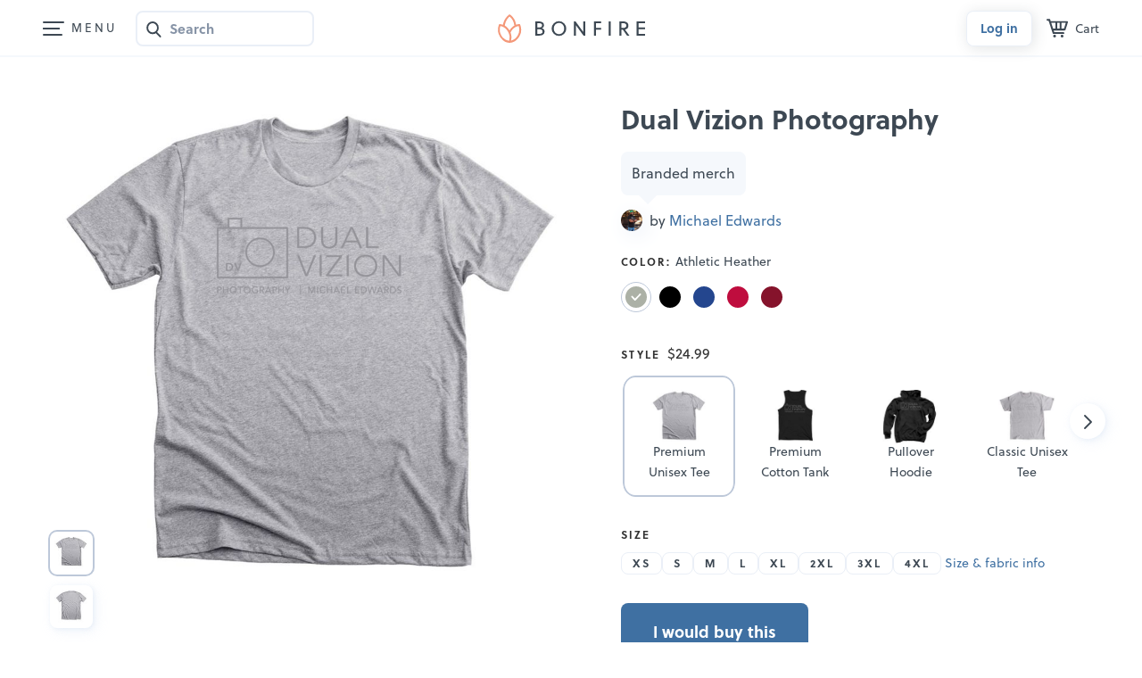

--- FILE ---
content_type: text/html;charset=UTF-8
request_url: https://www.bonfire.com/dual-vizion-photography/
body_size: 4949
content:
<!DOCTYPE html>
<html xmlns="http://www.w3.org/1999/xhtml"
      lang="en"
      ng-app="app">

<!--

                  `+dmo`
                  +NMhyMNs`
                -dMh-  .yMN:
               :NMo      /NM+
              -NM+        :NM/
             `mMy          oMN`
        smdyssMM.          `MMsoyhds
       /MMoshmMMy:        :yMMmhsoMM/
       dMy    .+dMm+`   +mMd+.    yMd
       MM+       -hMm- -dMd:       +MM
       mMo         +MMMMo         +MN
       sMm`         /MMs          mMs
       `mMy          sMm`        sMm`
        -NMs`        `MM/      `sMm.
         .dMm:        NM+     :mMh.
           +mMd+.    `MM/  .+dMm/
            `/dMMmy+:sMMoymMMh/
               `/shmNMMNmhs/`


               WE ARE HIRING!
  Read more on https://careers.bonfire.com/


-->

<head>
    
    
    
    <style>.async-hide { opacity: 0 !important} </style>
    <!-- Termly.io keep before any other script so it can be blocked -->
    <script id="termly-script" type="text/javascript" src="https://app.termly.io/resource-blocker/e8725538-91e1-4613-818a-5ce2b8f4d586?autoBlock=on"></script>
    <!-- End Termly -->

    <!-- Google Tag Manager -->
    <script id="google-tag-manager-script">
        (function(w,d,s,l,i){w[l]=w[l]||[];w[l].push({'gtm.start':
        new Date().getTime(),event:'gtm.js'});var f=d.getElementsByTagName(s)[0],
        j=d.createElement(s),dl=l!='dataLayer'?'&l='+l:'';j.async=true;j.src=
        'https://analytics.bonfire.com/gtm.js?id='+i+dl;f.parentNode.insertBefore(j,f);
        })(window,document,'script','dataLayer','GTM-5CWZ2ZF');
    </script>
    <!-- End Google Tag Manager -->

    <!-- Intercom -->
    <script id="intercom-script">
        window.intercomSettings = {
            app_id: "uz43asnh"
        };
        (function(){var w=window;var ic=w.Intercom;if(typeof ic==="function"){ic('reattach_activator');ic('update',intercomSettings);}else{var d=document;var i=function(){i.c(arguments)};i.q=[];i.c=function(args){i.q.push(args)};w.Intercom=i;function l(){var s=d.createElement('script');s.type='text/javascript';s.async=true;s.src='https://widget.intercom.io/widget/uz43asnh';var x=d.getElementsByTagName('script')[0];x.parentNode.insertBefore(s,x);}if(w.attachEvent){w.attachEvent('onload',l);}else{w.addEventListener('load',l,false);}}})()
    </script>
    <!-- End Intercom -->

    <!-- Heap -->
    <script id="heap-script">
        window.heapReadyCb = window.heapReadyCb || [];
        window.heap = window.heap || [];

        heap.load = function (envId, config) {
            window.heap.envId = envId;
            window.heap.clientConfig = config = config || {};
            window.heap.clientConfig.shouldFetchServerConfig = false;

            var script = document.createElement("script");
            script.type = "text/javascript";
            script.async = true;
            script.src = "https://cdn.us.heap-api.com/config/" + envId + "/heap_config.js";

            var firstScript = document.getElementsByTagName("script")[0];
            firstScript.parentNode.insertBefore(script, firstScript);

            var methods = [
            "init", "startTracking", "stopTracking", "track", "resetIdentity",
            "identify", "getSessionId", "getUserId", "getIdentity",
            "addUserProperties", "addEventProperties", "removeEventProperty",
            "clearEventProperties", "addAccountProperties", "addAdapter",
            "addTransformer", "addTransformerFn", "onReady",
            "addPageviewProperties", "removePageviewProperty", "clearPageviewProperties",
            "trackPageview"
            ];

            var createMethod = function (methodName) {
            return function () {
                var args = Array.prototype.slice.call(arguments, 0);
                window.heapReadyCb.push({
                name: methodName,
                fn: function () {
                    if (heap[methodName]) {
                    heap[methodName].apply(heap, args);
                    }
                }
                });
            };
            };

            for (var i = 0; i < methods.length; i++) {
            heap[methods[i]] = createMethod(methods[i]);
            }
        };  
        heap.load("1259648123");
        
        heap.onReady(function() {
            window.dispatchEvent(new Event('thirdPartyLoaded'));
            
            // Heap identify
            var userId = sessionStorage.getItem("CurrentUserId");
            if (userId && userId !== "anon") {
                heap.identify(userId);
            }
        });
    </script>
    <!-- End Heap -->

    <!-- Convert Experiences-->
    <script id="convert-script" type="text/javascript" src="//cdn-4.convertexperiments.com/v1/js/10043218-10044472.js"></script>
    <!-- End Convert Experiences -->

    <!-- Autofill fix for Meta embeded browsers (https://developers.facebook.com/community/threads/320013549791141/) -->
    <script>
        window._AutofillCallbackHandler = window._AutofillCallbackHandler || function(){}
    </script>

    
    <meta http-equiv="Pragma" content="no-cache" />
    <meta http-equiv="expires" content="0" />

    <link rel="apple-touch-icon" sizes="180x180" href="https://www.bonfire.com/images/logo/apple-touch-icon.png">
    <link rel="icon" type="image/png" sizes="32x32" href="https://www.bonfire.com/images/logo/favicon-32x32.png">
    <link rel="icon" type="image/png" sizes="16x16" href="https://www.bonfire.com/images/logo/favicon-16x16.png">
    <link rel="manifest" href="https://www.bonfire.com/images/logo/site.webmanifest">
    <link rel="mask-icon" href="https://www.bonfire.com/images/logo/safari-pinned-tab.svg" color="#f49879">
    <meta name="apple-mobile-web-app-title" content="Bonfire">
    <meta name="application-name" content="Bonfire">
    <meta name="msapplication-TileColor" content="#f49879">
    <meta name="theme-color" content="#ffffff">

    
    <title>Dual Vizion Photography | Bonfire</title>
    <meta name="description" content="Grab your limited edition Dual Vizion Photography merchandise before the campaign closes. Featuring Athletic Heather Premium Unisex Tees, professionally printed in the USA."/>
    
    <link rel="stylesheet"  href="https://www.bonfire.com/css/site-a05d461a23.css" />
    <meta charset="utf-8"/>
    <meta name="viewport" content="width=device-width, user-scalable=no, initial-scale=1, maximum-scale=1, viewport-fit=cover" />
    <base href="/" />
    <link rel="canonical" href="https://www.bonfire.com/dual-vizion-photography/" />
    

    <meta property="og:url" content="https://www.bonfire.com/dual-vizion-photography/"/>
    <meta property="og:type" content="website"/>
    <meta property="og:title" content="Dual Vizion Photography | Bonfire"/>
    <meta property="og:description" content="Grab your limited edition Dual Vizion Photography merchandise before the campaign closes. Featuring Athletic Heather Premium Unisex Tees, professionally printed in the USA."/>
    <meta property="fb:app_id" content="439741509551800"/>
    <meta property="og:site_name" content="Bonfire"/>
    <meta property="og:image" content="https://c.bonfireassets.com/thumb/design-image/dd5fbe85-fb25-4005-8150-349c89093825/5205a469-427b-4aac-8455-556ef3ed63da/og/"/>
    <meta property="og:image:width" content="1200"/>
    <meta property="og:image:height" content="630"/>
    

    <script src="https://use.typekit.net/dve7bdo.js"></script>
    <script>try{Typekit.load({ async: true });}catch(e){}</script>
    

    <meta name="twitter:card" content="summary_large_image"/>
    <meta name="twitter:site" content="https://www.bonfire.com/dual-vizion-photography/"/>
    
    
    
    <meta name="p:domain_verify" content="ed4a7dda225a4770a1e88d9934d4f048"/>
    <meta name="format-detection" content="telephone=no">

    
    
    
    
    
    
    <script type="application/ld+json">{
  "@context": "http://schema.org",
  "@type": "Product",
  "name": "Dual Vizion Photography",
  "description": "Grab your limited edition Dual Vizion Photography merchandise before the campaign closes. Featuring Athletic Heather Premium Unisex Tees, professionally printed in the USA.",
  "url": "https://www.bonfire.com/dual-vizion-photography/",
  "potentialAction": "Buy",
  "image": [
    "https://c.bonfireassets.com/thumb/design-image/dd5fbe85-fb25-4005-8150-349c89093825/5205a469-427b-4aac-8455-556ef3ed63da/900/",
    "https://c.bonfireassets.com/thumb/design-image/dd5fbe85-fb25-4005-8150-349c89093825/5205a469-427b-4aac-8455-556ef3ed63da/75/"
  ],
  "offers": [
    {
      "@type": "Offer",
      "itemOffered": "Athletic Heather Premium Unisex Tee",
      "url": "https://www.bonfire.com/dual-vizion-photography/",
      "price": "24.99",
      "priceCurrency": "USD",
      "availability": "http://schema.org/SoldOut"
    },
    {
      "@type": "Offer",
      "itemOffered": "Black Pullover Hoodie",
      "url": "https://www.bonfire.com/dual-vizion-photography/",
      "price": "37.99",
      "priceCurrency": "USD",
      "availability": "http://schema.org/SoldOut"
    },
    {
      "@type": "Offer",
      "itemOffered": "Solid Black Blend Premium Youth Tee",
      "url": "https://www.bonfire.com/dual-vizion-photography/",
      "price": "22.99",
      "priceCurrency": "USD",
      "availability": "http://schema.org/SoldOut"
    },
    {
      "@type": "Offer",
      "itemOffered": "Carolina Blue Classic Unisex Tee",
      "url": "https://www.bonfire.com/dual-vizion-photography/",
      "price": "23.99",
      "priceCurrency": "USD",
      "availability": "http://schema.org/SoldOut"
    },
    {
      "@type": "Offer",
      "itemOffered": "Solid Black Blend Premium Unisex Tee",
      "url": "https://www.bonfire.com/dual-vizion-photography/",
      "price": "24.99",
      "priceCurrency": "USD",
      "availability": "http://schema.org/SoldOut"
    },
    {
      "@type": "Offer",
      "itemOffered": "Forest Green Classic Unisex Tee",
      "url": "https://www.bonfire.com/dual-vizion-photography/",
      "price": "23.99",
      "priceCurrency": "USD",
      "availability": "http://schema.org/SoldOut"
    },
    {
      "@type": "Offer",
      "itemOffered": "Gold Youth Unisex Tee",
      "url": "https://www.bonfire.com/dual-vizion-photography/",
      "price": "23.99",
      "priceCurrency": "USD",
      "availability": "http://schema.org/SoldOut"
    },
    {
      "@type": "Offer",
      "itemOffered": "Dark Grey Premium Cotton Tank",
      "url": "https://www.bonfire.com/dual-vizion-photography/",
      "price": "26.99",
      "priceCurrency": "USD",
      "availability": "http://schema.org/SoldOut"
    },
    {
      "@type": "Offer",
      "itemOffered": "Heliconia Classic Unisex Tee",
      "url": "https://www.bonfire.com/dual-vizion-photography/",
      "price": "23.99",
      "priceCurrency": "USD",
      "availability": "http://schema.org/SoldOut"
    },
    {
      "@type": "Offer",
      "itemOffered": "Irish Green Youth Unisex Tee",
      "url": "https://www.bonfire.com/dual-vizion-photography/",
      "price": "23.99",
      "priceCurrency": "USD",
      "availability": "http://schema.org/SoldOut"
    },
    {
      "@type": "Offer",
      "itemOffered": "Light Pink Pullover Hoodie",
      "url": "https://www.bonfire.com/dual-vizion-photography/",
      "price": "37.99",
      "priceCurrency": "USD",
      "availability": "http://schema.org/SoldOut"
    },
    {
      "@type": "Offer",
      "itemOffered": "Neon Pink Premium Youth Tee",
      "url": "https://www.bonfire.com/dual-vizion-photography/",
      "price": "22.99",
      "priceCurrency": "USD",
      "availability": "http://schema.org/SoldOut"
    },
    {
      "@type": "Offer",
      "itemOffered": "Light Pink Youth Unisex Tee",
      "url": "https://www.bonfire.com/dual-vizion-photography/",
      "price": "23.99",
      "priceCurrency": "USD",
      "availability": "http://schema.org/SoldOut"
    },
    {
      "@type": "Offer",
      "itemOffered": "Maroon Premium Unisex Tee",
      "url": "https://www.bonfire.com/dual-vizion-photography/",
      "price": "24.99",
      "priceCurrency": "USD",
      "availability": "http://schema.org/SoldOut"
    },
    {
      "@type": "Offer",
      "itemOffered": "Navy Pullover Hoodie",
      "url": "https://www.bonfire.com/dual-vizion-photography/",
      "price": "37.99",
      "priceCurrency": "USD",
      "availability": "http://schema.org/SoldOut"
    },
    {
      "@type": "Offer",
      "itemOffered": "Red Classic Unisex Tee",
      "url": "https://www.bonfire.com/dual-vizion-photography/",
      "price": "23.99",
      "priceCurrency": "USD",
      "availability": "http://schema.org/SoldOut"
    },
    {
      "@type": "Offer",
      "itemOffered": "Red Premium Cotton Tank",
      "url": "https://www.bonfire.com/dual-vizion-photography/",
      "price": "26.99",
      "priceCurrency": "USD",
      "availability": "http://schema.org/SoldOut"
    },
    {
      "@type": "Offer",
      "itemOffered": "Heather Red Premium Unisex Tee",
      "url": "https://www.bonfire.com/dual-vizion-photography/",
      "price": "24.99",
      "priceCurrency": "USD",
      "availability": "http://schema.org/SoldOut"
    },
    {
      "@type": "Offer",
      "itemOffered": "Red Pullover Hoodie",
      "url": "https://www.bonfire.com/dual-vizion-photography/",
      "price": "37.99",
      "priceCurrency": "USD",
      "availability": "http://schema.org/SoldOut"
    },
    {
      "@type": "Offer",
      "itemOffered": "Heather Red Premium Youth Tee",
      "url": "https://www.bonfire.com/dual-vizion-photography/",
      "price": "22.99",
      "priceCurrency": "USD",
      "availability": "http://schema.org/SoldOut"
    },
    {
      "@type": "Offer",
      "itemOffered": "True Royal Premium Cotton Tank",
      "url": "https://www.bonfire.com/dual-vizion-photography/",
      "price": "26.99",
      "priceCurrency": "USD",
      "availability": "http://schema.org/SoldOut"
    },
    {
      "@type": "Offer",
      "itemOffered": "Heather True Royal Premium Unisex Tee",
      "url": "https://www.bonfire.com/dual-vizion-photography/",
      "price": "24.99",
      "priceCurrency": "USD",
      "availability": "http://schema.org/SoldOut"
    },
    {
      "@type": "Offer",
      "itemOffered": "Royal Blue Pullover Hoodie",
      "url": "https://www.bonfire.com/dual-vizion-photography/",
      "price": "37.99",
      "priceCurrency": "USD",
      "availability": "http://schema.org/SoldOut"
    },
    {
      "@type": "Offer",
      "itemOffered": "Heather True Royal Premium Youth Tee",
      "url": "https://www.bonfire.com/dual-vizion-photography/",
      "price": "22.99",
      "priceCurrency": "USD",
      "availability": "http://schema.org/SoldOut"
    },
    {
      "@type": "Offer",
      "itemOffered": "Sapphire Youth Unisex Tee",
      "url": "https://www.bonfire.com/dual-vizion-photography/",
      "price": "23.99",
      "priceCurrency": "USD",
      "availability": "http://schema.org/SoldOut"
    },
    {
      "@type": "Offer",
      "itemOffered": "Sport Grey Classic Unisex Tee",
      "url": "https://www.bonfire.com/dual-vizion-photography/",
      "price": "23.99",
      "priceCurrency": "USD",
      "availability": "http://schema.org/SoldOut"
    },
    {
      "@type": "Offer",
      "itemOffered": "Sport Grey Youth Unisex Tee",
      "url": "https://www.bonfire.com/dual-vizion-photography/",
      "price": "23.99",
      "priceCurrency": "USD",
      "availability": "http://schema.org/SoldOut"
    },
    {
      "@type": "Offer",
      "itemOffered": "Teal Premium Cotton Tank",
      "url": "https://www.bonfire.com/dual-vizion-photography/",
      "price": "26.99",
      "priceCurrency": "USD",
      "availability": "http://schema.org/SoldOut"
    },
    {
      "@type": "Offer",
      "itemOffered": "Vintage Red / White Football Jersey Tee",
      "url": "https://www.bonfire.com/dual-vizion-photography/",
      "price": "28.99",
      "priceCurrency": "USD",
      "availability": "http://schema.org/SoldOut"
    },
    {
      "@type": "Offer",
      "itemOffered": "Vintage Smoke / White Football Jersey Tee",
      "url": "https://www.bonfire.com/dual-vizion-photography/",
      "price": "28.99",
      "priceCurrency": "USD",
      "availability": "http://schema.org/SoldOut"
    },
    {
      "@type": "Offer",
      "itemOffered": "White / Black Football Jersey Tee",
      "url": "https://www.bonfire.com/dual-vizion-photography/",
      "price": "28.99",
      "priceCurrency": "USD",
      "availability": "http://schema.org/SoldOut"
    },
    {
      "@type": "Offer",
      "itemOffered": "Black Premium Cotton Tank",
      "url": "https://www.bonfire.com/dual-vizion-photography/",
      "price": "26.99",
      "priceCurrency": "USD",
      "availability": "http://schema.org/SoldOut"
    },
    {
      "@type": "Offer",
      "itemOffered": "Solid White Blend Premium Youth Tee",
      "url": "https://www.bonfire.com/dual-vizion-photography/",
      "price": "22.99",
      "priceCurrency": "USD",
      "availability": "http://schema.org/SoldOut"
    }
  ]
}</script>
    
    <!-- Experiment - Add Reviews to Campaign Page -->
    <!-- TrustBox script -->
    <script type="text/javascript" src="//widget.trustpilot.com/bootstrap/v5/tp.widget.bootstrap.min.js" async></script>
    <!-- End TrustBox script -->
</head>
<body>

    <div class="sw-BrowserOutdatedMsg" id="old-browser">
        It looks like your browser is outdated. Please update to the latest version in order to get a better experience.
    </div>
    <!-- ENG-1953 Commenting out to add Termly banner
    <bf-global-popup></bf-global-popup>
    -->
    <section>
    <div ui-view="layout"></div>
</section>

    <script type="text/javascript" src="js/site-0c7e75bf9d.min.js"></script>
    
    
    <div>
        <div><div>
    <!-- Google Tag Manager (noscript) -->
    <noscript><iframe src="https://analytics.bonfire.com/ns.html?id=GTM-5CWZ2ZF"
                      height="0" width="0" style="display:none;visibility:hidden"></iframe></noscript>
    <!-- End Google Tag Manager (noscript) -->
</div></div>
    </div>
    <script>

        if (!window.angular) {
            document.getElementById("old-browser").style.display = "block";
        } else {
            var browser = (function (){
                var ua = navigator.userAgent,tem;
                var M = ua.match(/(opera|chrome|safari|firefox|msie|trident(?=\/))\/?\s*(\d+)/i) || [];
                if (/trident/i.test(M[1])) {
                    tem = /\brv[ :]+(\d+)/g.exec(ua) || [];
                    return { name:'IE', version:(tem[1]||'') };
                    }
                if (M[1] === 'Chrome'){
                    tem = ua.match(/\bOPR\/(\d+)/);
                    if (tem!=null) { return { name:'Opera', version:tem[1]}; }
                    }
                M = M[2] ? [M[1], M[2]] : [navigator.appName, navigator.appVersion, '-?'];
                if ((tem=ua.match(/version\/(\d+)/i)) != null) { M.splice(1,1,tem[1]); }
                return {
                  name: M[0],
                  version: M[1]
                };
            })();

            var minBrowserVersions = {
                safari: 6,
                msie: 12,
                ie: 12,
                edge: 10,
                chrome: 4,
                firefox: 4,
                opera: 2
            };

            var minVersion = minBrowserVersions[browser.name.toLowerCase()];

            if (minVersion > Number(browser.version)) {
                document.getElementById("old-browser").style.display = "block";
            }

            window.__bfBrowser = browser;
        }

        window.__bfSendError = function(data) {
            if (window.__bfErrorSentCount === undefined) {
                window.__bfErrorSentCount = 0;
            } else if (window.__bfErrorSentCount > 20) {
                return;
            }

            window.__bfErrorSentCount++;

            window.__bfSendLog(data);
        };

        window.__bfSendLog = function(data) {
            var xhttp = new XMLHttpRequest();
            data.browser = window.__bfBrowser;
            data.navigator = navigator.userAgent;
            data.url = window.location.href;
            xhttp.open("POST", "rest/flog/", true);
            xhttp.setRequestHeader("Content-Type", "application/json");

            var xsrfCookie = document.cookie.match('(^|;)\\s*XSRF-TOKEN\\s*=\\s*([^;]+)');
            if (xsrfCookie) {
                xhttp.setRequestHeader("X-XSRF-TOKEN", xsrfCookie.pop());
            }
            xhttp.send(JSON.stringify(data));
        };

        window.addEventListener("error", function(e) {
            window.__bfSendError({
                type: "EXCEPTION",
                level: "ERROR",
                message: e.error.message,
                stacktrace: e.error.stack
            });
        });
    </script>
    <script type="text/ng-template" id="site-refresh-modal.html">
        <div class="sw-Modal">
            <a href="#" class="sw-Modal_BtnClose" aria-label="Close" aria-hidden="true" ng-click="vm.close()"></a>
            <div class="sw-TextCenter">
                <h1>Well, this is embarrassing…</h1>
                <p>It looks like something went wrong on our end. Don’t worry, our engineers are working to quickly resolve the issue.</p>
                <button class="sw-BtnDefault sw-BtnDefault-primary" ng-click="vm.close()">OK, I got it</button>
            </div>
        </div>
    </script>
<script defer src="https://static.cloudflareinsights.com/beacon.min.js/vcd15cbe7772f49c399c6a5babf22c1241717689176015" integrity="sha512-ZpsOmlRQV6y907TI0dKBHq9Md29nnaEIPlkf84rnaERnq6zvWvPUqr2ft8M1aS28oN72PdrCzSjY4U6VaAw1EQ==" data-cf-beacon='{"version":"2024.11.0","token":"9927d7d6380d4ce3955f9cfba2e937fb","server_timing":{"name":{"cfCacheStatus":true,"cfEdge":true,"cfExtPri":true,"cfL4":true,"cfOrigin":true,"cfSpeedBrain":true},"location_startswith":null}}' crossorigin="anonymous"></script>
</body>
</html>


--- FILE ---
content_type: text/html; charset=utf-8
request_url: https://www.google.com/recaptcha/api2/anchor?ar=1&k=6LeCxK8qAAAAAGMfQOUPUf3O4yFZqEPf8UW15UZe&co=aHR0cHM6Ly93d3cuYm9uZmlyZS5jb206NDQz&hl=en&v=N67nZn4AqZkNcbeMu4prBgzg&size=invisible&anchor-ms=20000&execute-ms=30000&cb=cb28nu9vsxz
body_size: 48877
content:
<!DOCTYPE HTML><html dir="ltr" lang="en"><head><meta http-equiv="Content-Type" content="text/html; charset=UTF-8">
<meta http-equiv="X-UA-Compatible" content="IE=edge">
<title>reCAPTCHA</title>
<style type="text/css">
/* cyrillic-ext */
@font-face {
  font-family: 'Roboto';
  font-style: normal;
  font-weight: 400;
  font-stretch: 100%;
  src: url(//fonts.gstatic.com/s/roboto/v48/KFO7CnqEu92Fr1ME7kSn66aGLdTylUAMa3GUBHMdazTgWw.woff2) format('woff2');
  unicode-range: U+0460-052F, U+1C80-1C8A, U+20B4, U+2DE0-2DFF, U+A640-A69F, U+FE2E-FE2F;
}
/* cyrillic */
@font-face {
  font-family: 'Roboto';
  font-style: normal;
  font-weight: 400;
  font-stretch: 100%;
  src: url(//fonts.gstatic.com/s/roboto/v48/KFO7CnqEu92Fr1ME7kSn66aGLdTylUAMa3iUBHMdazTgWw.woff2) format('woff2');
  unicode-range: U+0301, U+0400-045F, U+0490-0491, U+04B0-04B1, U+2116;
}
/* greek-ext */
@font-face {
  font-family: 'Roboto';
  font-style: normal;
  font-weight: 400;
  font-stretch: 100%;
  src: url(//fonts.gstatic.com/s/roboto/v48/KFO7CnqEu92Fr1ME7kSn66aGLdTylUAMa3CUBHMdazTgWw.woff2) format('woff2');
  unicode-range: U+1F00-1FFF;
}
/* greek */
@font-face {
  font-family: 'Roboto';
  font-style: normal;
  font-weight: 400;
  font-stretch: 100%;
  src: url(//fonts.gstatic.com/s/roboto/v48/KFO7CnqEu92Fr1ME7kSn66aGLdTylUAMa3-UBHMdazTgWw.woff2) format('woff2');
  unicode-range: U+0370-0377, U+037A-037F, U+0384-038A, U+038C, U+038E-03A1, U+03A3-03FF;
}
/* math */
@font-face {
  font-family: 'Roboto';
  font-style: normal;
  font-weight: 400;
  font-stretch: 100%;
  src: url(//fonts.gstatic.com/s/roboto/v48/KFO7CnqEu92Fr1ME7kSn66aGLdTylUAMawCUBHMdazTgWw.woff2) format('woff2');
  unicode-range: U+0302-0303, U+0305, U+0307-0308, U+0310, U+0312, U+0315, U+031A, U+0326-0327, U+032C, U+032F-0330, U+0332-0333, U+0338, U+033A, U+0346, U+034D, U+0391-03A1, U+03A3-03A9, U+03B1-03C9, U+03D1, U+03D5-03D6, U+03F0-03F1, U+03F4-03F5, U+2016-2017, U+2034-2038, U+203C, U+2040, U+2043, U+2047, U+2050, U+2057, U+205F, U+2070-2071, U+2074-208E, U+2090-209C, U+20D0-20DC, U+20E1, U+20E5-20EF, U+2100-2112, U+2114-2115, U+2117-2121, U+2123-214F, U+2190, U+2192, U+2194-21AE, U+21B0-21E5, U+21F1-21F2, U+21F4-2211, U+2213-2214, U+2216-22FF, U+2308-230B, U+2310, U+2319, U+231C-2321, U+2336-237A, U+237C, U+2395, U+239B-23B7, U+23D0, U+23DC-23E1, U+2474-2475, U+25AF, U+25B3, U+25B7, U+25BD, U+25C1, U+25CA, U+25CC, U+25FB, U+266D-266F, U+27C0-27FF, U+2900-2AFF, U+2B0E-2B11, U+2B30-2B4C, U+2BFE, U+3030, U+FF5B, U+FF5D, U+1D400-1D7FF, U+1EE00-1EEFF;
}
/* symbols */
@font-face {
  font-family: 'Roboto';
  font-style: normal;
  font-weight: 400;
  font-stretch: 100%;
  src: url(//fonts.gstatic.com/s/roboto/v48/KFO7CnqEu92Fr1ME7kSn66aGLdTylUAMaxKUBHMdazTgWw.woff2) format('woff2');
  unicode-range: U+0001-000C, U+000E-001F, U+007F-009F, U+20DD-20E0, U+20E2-20E4, U+2150-218F, U+2190, U+2192, U+2194-2199, U+21AF, U+21E6-21F0, U+21F3, U+2218-2219, U+2299, U+22C4-22C6, U+2300-243F, U+2440-244A, U+2460-24FF, U+25A0-27BF, U+2800-28FF, U+2921-2922, U+2981, U+29BF, U+29EB, U+2B00-2BFF, U+4DC0-4DFF, U+FFF9-FFFB, U+10140-1018E, U+10190-1019C, U+101A0, U+101D0-101FD, U+102E0-102FB, U+10E60-10E7E, U+1D2C0-1D2D3, U+1D2E0-1D37F, U+1F000-1F0FF, U+1F100-1F1AD, U+1F1E6-1F1FF, U+1F30D-1F30F, U+1F315, U+1F31C, U+1F31E, U+1F320-1F32C, U+1F336, U+1F378, U+1F37D, U+1F382, U+1F393-1F39F, U+1F3A7-1F3A8, U+1F3AC-1F3AF, U+1F3C2, U+1F3C4-1F3C6, U+1F3CA-1F3CE, U+1F3D4-1F3E0, U+1F3ED, U+1F3F1-1F3F3, U+1F3F5-1F3F7, U+1F408, U+1F415, U+1F41F, U+1F426, U+1F43F, U+1F441-1F442, U+1F444, U+1F446-1F449, U+1F44C-1F44E, U+1F453, U+1F46A, U+1F47D, U+1F4A3, U+1F4B0, U+1F4B3, U+1F4B9, U+1F4BB, U+1F4BF, U+1F4C8-1F4CB, U+1F4D6, U+1F4DA, U+1F4DF, U+1F4E3-1F4E6, U+1F4EA-1F4ED, U+1F4F7, U+1F4F9-1F4FB, U+1F4FD-1F4FE, U+1F503, U+1F507-1F50B, U+1F50D, U+1F512-1F513, U+1F53E-1F54A, U+1F54F-1F5FA, U+1F610, U+1F650-1F67F, U+1F687, U+1F68D, U+1F691, U+1F694, U+1F698, U+1F6AD, U+1F6B2, U+1F6B9-1F6BA, U+1F6BC, U+1F6C6-1F6CF, U+1F6D3-1F6D7, U+1F6E0-1F6EA, U+1F6F0-1F6F3, U+1F6F7-1F6FC, U+1F700-1F7FF, U+1F800-1F80B, U+1F810-1F847, U+1F850-1F859, U+1F860-1F887, U+1F890-1F8AD, U+1F8B0-1F8BB, U+1F8C0-1F8C1, U+1F900-1F90B, U+1F93B, U+1F946, U+1F984, U+1F996, U+1F9E9, U+1FA00-1FA6F, U+1FA70-1FA7C, U+1FA80-1FA89, U+1FA8F-1FAC6, U+1FACE-1FADC, U+1FADF-1FAE9, U+1FAF0-1FAF8, U+1FB00-1FBFF;
}
/* vietnamese */
@font-face {
  font-family: 'Roboto';
  font-style: normal;
  font-weight: 400;
  font-stretch: 100%;
  src: url(//fonts.gstatic.com/s/roboto/v48/KFO7CnqEu92Fr1ME7kSn66aGLdTylUAMa3OUBHMdazTgWw.woff2) format('woff2');
  unicode-range: U+0102-0103, U+0110-0111, U+0128-0129, U+0168-0169, U+01A0-01A1, U+01AF-01B0, U+0300-0301, U+0303-0304, U+0308-0309, U+0323, U+0329, U+1EA0-1EF9, U+20AB;
}
/* latin-ext */
@font-face {
  font-family: 'Roboto';
  font-style: normal;
  font-weight: 400;
  font-stretch: 100%;
  src: url(//fonts.gstatic.com/s/roboto/v48/KFO7CnqEu92Fr1ME7kSn66aGLdTylUAMa3KUBHMdazTgWw.woff2) format('woff2');
  unicode-range: U+0100-02BA, U+02BD-02C5, U+02C7-02CC, U+02CE-02D7, U+02DD-02FF, U+0304, U+0308, U+0329, U+1D00-1DBF, U+1E00-1E9F, U+1EF2-1EFF, U+2020, U+20A0-20AB, U+20AD-20C0, U+2113, U+2C60-2C7F, U+A720-A7FF;
}
/* latin */
@font-face {
  font-family: 'Roboto';
  font-style: normal;
  font-weight: 400;
  font-stretch: 100%;
  src: url(//fonts.gstatic.com/s/roboto/v48/KFO7CnqEu92Fr1ME7kSn66aGLdTylUAMa3yUBHMdazQ.woff2) format('woff2');
  unicode-range: U+0000-00FF, U+0131, U+0152-0153, U+02BB-02BC, U+02C6, U+02DA, U+02DC, U+0304, U+0308, U+0329, U+2000-206F, U+20AC, U+2122, U+2191, U+2193, U+2212, U+2215, U+FEFF, U+FFFD;
}
/* cyrillic-ext */
@font-face {
  font-family: 'Roboto';
  font-style: normal;
  font-weight: 500;
  font-stretch: 100%;
  src: url(//fonts.gstatic.com/s/roboto/v48/KFO7CnqEu92Fr1ME7kSn66aGLdTylUAMa3GUBHMdazTgWw.woff2) format('woff2');
  unicode-range: U+0460-052F, U+1C80-1C8A, U+20B4, U+2DE0-2DFF, U+A640-A69F, U+FE2E-FE2F;
}
/* cyrillic */
@font-face {
  font-family: 'Roboto';
  font-style: normal;
  font-weight: 500;
  font-stretch: 100%;
  src: url(//fonts.gstatic.com/s/roboto/v48/KFO7CnqEu92Fr1ME7kSn66aGLdTylUAMa3iUBHMdazTgWw.woff2) format('woff2');
  unicode-range: U+0301, U+0400-045F, U+0490-0491, U+04B0-04B1, U+2116;
}
/* greek-ext */
@font-face {
  font-family: 'Roboto';
  font-style: normal;
  font-weight: 500;
  font-stretch: 100%;
  src: url(//fonts.gstatic.com/s/roboto/v48/KFO7CnqEu92Fr1ME7kSn66aGLdTylUAMa3CUBHMdazTgWw.woff2) format('woff2');
  unicode-range: U+1F00-1FFF;
}
/* greek */
@font-face {
  font-family: 'Roboto';
  font-style: normal;
  font-weight: 500;
  font-stretch: 100%;
  src: url(//fonts.gstatic.com/s/roboto/v48/KFO7CnqEu92Fr1ME7kSn66aGLdTylUAMa3-UBHMdazTgWw.woff2) format('woff2');
  unicode-range: U+0370-0377, U+037A-037F, U+0384-038A, U+038C, U+038E-03A1, U+03A3-03FF;
}
/* math */
@font-face {
  font-family: 'Roboto';
  font-style: normal;
  font-weight: 500;
  font-stretch: 100%;
  src: url(//fonts.gstatic.com/s/roboto/v48/KFO7CnqEu92Fr1ME7kSn66aGLdTylUAMawCUBHMdazTgWw.woff2) format('woff2');
  unicode-range: U+0302-0303, U+0305, U+0307-0308, U+0310, U+0312, U+0315, U+031A, U+0326-0327, U+032C, U+032F-0330, U+0332-0333, U+0338, U+033A, U+0346, U+034D, U+0391-03A1, U+03A3-03A9, U+03B1-03C9, U+03D1, U+03D5-03D6, U+03F0-03F1, U+03F4-03F5, U+2016-2017, U+2034-2038, U+203C, U+2040, U+2043, U+2047, U+2050, U+2057, U+205F, U+2070-2071, U+2074-208E, U+2090-209C, U+20D0-20DC, U+20E1, U+20E5-20EF, U+2100-2112, U+2114-2115, U+2117-2121, U+2123-214F, U+2190, U+2192, U+2194-21AE, U+21B0-21E5, U+21F1-21F2, U+21F4-2211, U+2213-2214, U+2216-22FF, U+2308-230B, U+2310, U+2319, U+231C-2321, U+2336-237A, U+237C, U+2395, U+239B-23B7, U+23D0, U+23DC-23E1, U+2474-2475, U+25AF, U+25B3, U+25B7, U+25BD, U+25C1, U+25CA, U+25CC, U+25FB, U+266D-266F, U+27C0-27FF, U+2900-2AFF, U+2B0E-2B11, U+2B30-2B4C, U+2BFE, U+3030, U+FF5B, U+FF5D, U+1D400-1D7FF, U+1EE00-1EEFF;
}
/* symbols */
@font-face {
  font-family: 'Roboto';
  font-style: normal;
  font-weight: 500;
  font-stretch: 100%;
  src: url(//fonts.gstatic.com/s/roboto/v48/KFO7CnqEu92Fr1ME7kSn66aGLdTylUAMaxKUBHMdazTgWw.woff2) format('woff2');
  unicode-range: U+0001-000C, U+000E-001F, U+007F-009F, U+20DD-20E0, U+20E2-20E4, U+2150-218F, U+2190, U+2192, U+2194-2199, U+21AF, U+21E6-21F0, U+21F3, U+2218-2219, U+2299, U+22C4-22C6, U+2300-243F, U+2440-244A, U+2460-24FF, U+25A0-27BF, U+2800-28FF, U+2921-2922, U+2981, U+29BF, U+29EB, U+2B00-2BFF, U+4DC0-4DFF, U+FFF9-FFFB, U+10140-1018E, U+10190-1019C, U+101A0, U+101D0-101FD, U+102E0-102FB, U+10E60-10E7E, U+1D2C0-1D2D3, U+1D2E0-1D37F, U+1F000-1F0FF, U+1F100-1F1AD, U+1F1E6-1F1FF, U+1F30D-1F30F, U+1F315, U+1F31C, U+1F31E, U+1F320-1F32C, U+1F336, U+1F378, U+1F37D, U+1F382, U+1F393-1F39F, U+1F3A7-1F3A8, U+1F3AC-1F3AF, U+1F3C2, U+1F3C4-1F3C6, U+1F3CA-1F3CE, U+1F3D4-1F3E0, U+1F3ED, U+1F3F1-1F3F3, U+1F3F5-1F3F7, U+1F408, U+1F415, U+1F41F, U+1F426, U+1F43F, U+1F441-1F442, U+1F444, U+1F446-1F449, U+1F44C-1F44E, U+1F453, U+1F46A, U+1F47D, U+1F4A3, U+1F4B0, U+1F4B3, U+1F4B9, U+1F4BB, U+1F4BF, U+1F4C8-1F4CB, U+1F4D6, U+1F4DA, U+1F4DF, U+1F4E3-1F4E6, U+1F4EA-1F4ED, U+1F4F7, U+1F4F9-1F4FB, U+1F4FD-1F4FE, U+1F503, U+1F507-1F50B, U+1F50D, U+1F512-1F513, U+1F53E-1F54A, U+1F54F-1F5FA, U+1F610, U+1F650-1F67F, U+1F687, U+1F68D, U+1F691, U+1F694, U+1F698, U+1F6AD, U+1F6B2, U+1F6B9-1F6BA, U+1F6BC, U+1F6C6-1F6CF, U+1F6D3-1F6D7, U+1F6E0-1F6EA, U+1F6F0-1F6F3, U+1F6F7-1F6FC, U+1F700-1F7FF, U+1F800-1F80B, U+1F810-1F847, U+1F850-1F859, U+1F860-1F887, U+1F890-1F8AD, U+1F8B0-1F8BB, U+1F8C0-1F8C1, U+1F900-1F90B, U+1F93B, U+1F946, U+1F984, U+1F996, U+1F9E9, U+1FA00-1FA6F, U+1FA70-1FA7C, U+1FA80-1FA89, U+1FA8F-1FAC6, U+1FACE-1FADC, U+1FADF-1FAE9, U+1FAF0-1FAF8, U+1FB00-1FBFF;
}
/* vietnamese */
@font-face {
  font-family: 'Roboto';
  font-style: normal;
  font-weight: 500;
  font-stretch: 100%;
  src: url(//fonts.gstatic.com/s/roboto/v48/KFO7CnqEu92Fr1ME7kSn66aGLdTylUAMa3OUBHMdazTgWw.woff2) format('woff2');
  unicode-range: U+0102-0103, U+0110-0111, U+0128-0129, U+0168-0169, U+01A0-01A1, U+01AF-01B0, U+0300-0301, U+0303-0304, U+0308-0309, U+0323, U+0329, U+1EA0-1EF9, U+20AB;
}
/* latin-ext */
@font-face {
  font-family: 'Roboto';
  font-style: normal;
  font-weight: 500;
  font-stretch: 100%;
  src: url(//fonts.gstatic.com/s/roboto/v48/KFO7CnqEu92Fr1ME7kSn66aGLdTylUAMa3KUBHMdazTgWw.woff2) format('woff2');
  unicode-range: U+0100-02BA, U+02BD-02C5, U+02C7-02CC, U+02CE-02D7, U+02DD-02FF, U+0304, U+0308, U+0329, U+1D00-1DBF, U+1E00-1E9F, U+1EF2-1EFF, U+2020, U+20A0-20AB, U+20AD-20C0, U+2113, U+2C60-2C7F, U+A720-A7FF;
}
/* latin */
@font-face {
  font-family: 'Roboto';
  font-style: normal;
  font-weight: 500;
  font-stretch: 100%;
  src: url(//fonts.gstatic.com/s/roboto/v48/KFO7CnqEu92Fr1ME7kSn66aGLdTylUAMa3yUBHMdazQ.woff2) format('woff2');
  unicode-range: U+0000-00FF, U+0131, U+0152-0153, U+02BB-02BC, U+02C6, U+02DA, U+02DC, U+0304, U+0308, U+0329, U+2000-206F, U+20AC, U+2122, U+2191, U+2193, U+2212, U+2215, U+FEFF, U+FFFD;
}
/* cyrillic-ext */
@font-face {
  font-family: 'Roboto';
  font-style: normal;
  font-weight: 900;
  font-stretch: 100%;
  src: url(//fonts.gstatic.com/s/roboto/v48/KFO7CnqEu92Fr1ME7kSn66aGLdTylUAMa3GUBHMdazTgWw.woff2) format('woff2');
  unicode-range: U+0460-052F, U+1C80-1C8A, U+20B4, U+2DE0-2DFF, U+A640-A69F, U+FE2E-FE2F;
}
/* cyrillic */
@font-face {
  font-family: 'Roboto';
  font-style: normal;
  font-weight: 900;
  font-stretch: 100%;
  src: url(//fonts.gstatic.com/s/roboto/v48/KFO7CnqEu92Fr1ME7kSn66aGLdTylUAMa3iUBHMdazTgWw.woff2) format('woff2');
  unicode-range: U+0301, U+0400-045F, U+0490-0491, U+04B0-04B1, U+2116;
}
/* greek-ext */
@font-face {
  font-family: 'Roboto';
  font-style: normal;
  font-weight: 900;
  font-stretch: 100%;
  src: url(//fonts.gstatic.com/s/roboto/v48/KFO7CnqEu92Fr1ME7kSn66aGLdTylUAMa3CUBHMdazTgWw.woff2) format('woff2');
  unicode-range: U+1F00-1FFF;
}
/* greek */
@font-face {
  font-family: 'Roboto';
  font-style: normal;
  font-weight: 900;
  font-stretch: 100%;
  src: url(//fonts.gstatic.com/s/roboto/v48/KFO7CnqEu92Fr1ME7kSn66aGLdTylUAMa3-UBHMdazTgWw.woff2) format('woff2');
  unicode-range: U+0370-0377, U+037A-037F, U+0384-038A, U+038C, U+038E-03A1, U+03A3-03FF;
}
/* math */
@font-face {
  font-family: 'Roboto';
  font-style: normal;
  font-weight: 900;
  font-stretch: 100%;
  src: url(//fonts.gstatic.com/s/roboto/v48/KFO7CnqEu92Fr1ME7kSn66aGLdTylUAMawCUBHMdazTgWw.woff2) format('woff2');
  unicode-range: U+0302-0303, U+0305, U+0307-0308, U+0310, U+0312, U+0315, U+031A, U+0326-0327, U+032C, U+032F-0330, U+0332-0333, U+0338, U+033A, U+0346, U+034D, U+0391-03A1, U+03A3-03A9, U+03B1-03C9, U+03D1, U+03D5-03D6, U+03F0-03F1, U+03F4-03F5, U+2016-2017, U+2034-2038, U+203C, U+2040, U+2043, U+2047, U+2050, U+2057, U+205F, U+2070-2071, U+2074-208E, U+2090-209C, U+20D0-20DC, U+20E1, U+20E5-20EF, U+2100-2112, U+2114-2115, U+2117-2121, U+2123-214F, U+2190, U+2192, U+2194-21AE, U+21B0-21E5, U+21F1-21F2, U+21F4-2211, U+2213-2214, U+2216-22FF, U+2308-230B, U+2310, U+2319, U+231C-2321, U+2336-237A, U+237C, U+2395, U+239B-23B7, U+23D0, U+23DC-23E1, U+2474-2475, U+25AF, U+25B3, U+25B7, U+25BD, U+25C1, U+25CA, U+25CC, U+25FB, U+266D-266F, U+27C0-27FF, U+2900-2AFF, U+2B0E-2B11, U+2B30-2B4C, U+2BFE, U+3030, U+FF5B, U+FF5D, U+1D400-1D7FF, U+1EE00-1EEFF;
}
/* symbols */
@font-face {
  font-family: 'Roboto';
  font-style: normal;
  font-weight: 900;
  font-stretch: 100%;
  src: url(//fonts.gstatic.com/s/roboto/v48/KFO7CnqEu92Fr1ME7kSn66aGLdTylUAMaxKUBHMdazTgWw.woff2) format('woff2');
  unicode-range: U+0001-000C, U+000E-001F, U+007F-009F, U+20DD-20E0, U+20E2-20E4, U+2150-218F, U+2190, U+2192, U+2194-2199, U+21AF, U+21E6-21F0, U+21F3, U+2218-2219, U+2299, U+22C4-22C6, U+2300-243F, U+2440-244A, U+2460-24FF, U+25A0-27BF, U+2800-28FF, U+2921-2922, U+2981, U+29BF, U+29EB, U+2B00-2BFF, U+4DC0-4DFF, U+FFF9-FFFB, U+10140-1018E, U+10190-1019C, U+101A0, U+101D0-101FD, U+102E0-102FB, U+10E60-10E7E, U+1D2C0-1D2D3, U+1D2E0-1D37F, U+1F000-1F0FF, U+1F100-1F1AD, U+1F1E6-1F1FF, U+1F30D-1F30F, U+1F315, U+1F31C, U+1F31E, U+1F320-1F32C, U+1F336, U+1F378, U+1F37D, U+1F382, U+1F393-1F39F, U+1F3A7-1F3A8, U+1F3AC-1F3AF, U+1F3C2, U+1F3C4-1F3C6, U+1F3CA-1F3CE, U+1F3D4-1F3E0, U+1F3ED, U+1F3F1-1F3F3, U+1F3F5-1F3F7, U+1F408, U+1F415, U+1F41F, U+1F426, U+1F43F, U+1F441-1F442, U+1F444, U+1F446-1F449, U+1F44C-1F44E, U+1F453, U+1F46A, U+1F47D, U+1F4A3, U+1F4B0, U+1F4B3, U+1F4B9, U+1F4BB, U+1F4BF, U+1F4C8-1F4CB, U+1F4D6, U+1F4DA, U+1F4DF, U+1F4E3-1F4E6, U+1F4EA-1F4ED, U+1F4F7, U+1F4F9-1F4FB, U+1F4FD-1F4FE, U+1F503, U+1F507-1F50B, U+1F50D, U+1F512-1F513, U+1F53E-1F54A, U+1F54F-1F5FA, U+1F610, U+1F650-1F67F, U+1F687, U+1F68D, U+1F691, U+1F694, U+1F698, U+1F6AD, U+1F6B2, U+1F6B9-1F6BA, U+1F6BC, U+1F6C6-1F6CF, U+1F6D3-1F6D7, U+1F6E0-1F6EA, U+1F6F0-1F6F3, U+1F6F7-1F6FC, U+1F700-1F7FF, U+1F800-1F80B, U+1F810-1F847, U+1F850-1F859, U+1F860-1F887, U+1F890-1F8AD, U+1F8B0-1F8BB, U+1F8C0-1F8C1, U+1F900-1F90B, U+1F93B, U+1F946, U+1F984, U+1F996, U+1F9E9, U+1FA00-1FA6F, U+1FA70-1FA7C, U+1FA80-1FA89, U+1FA8F-1FAC6, U+1FACE-1FADC, U+1FADF-1FAE9, U+1FAF0-1FAF8, U+1FB00-1FBFF;
}
/* vietnamese */
@font-face {
  font-family: 'Roboto';
  font-style: normal;
  font-weight: 900;
  font-stretch: 100%;
  src: url(//fonts.gstatic.com/s/roboto/v48/KFO7CnqEu92Fr1ME7kSn66aGLdTylUAMa3OUBHMdazTgWw.woff2) format('woff2');
  unicode-range: U+0102-0103, U+0110-0111, U+0128-0129, U+0168-0169, U+01A0-01A1, U+01AF-01B0, U+0300-0301, U+0303-0304, U+0308-0309, U+0323, U+0329, U+1EA0-1EF9, U+20AB;
}
/* latin-ext */
@font-face {
  font-family: 'Roboto';
  font-style: normal;
  font-weight: 900;
  font-stretch: 100%;
  src: url(//fonts.gstatic.com/s/roboto/v48/KFO7CnqEu92Fr1ME7kSn66aGLdTylUAMa3KUBHMdazTgWw.woff2) format('woff2');
  unicode-range: U+0100-02BA, U+02BD-02C5, U+02C7-02CC, U+02CE-02D7, U+02DD-02FF, U+0304, U+0308, U+0329, U+1D00-1DBF, U+1E00-1E9F, U+1EF2-1EFF, U+2020, U+20A0-20AB, U+20AD-20C0, U+2113, U+2C60-2C7F, U+A720-A7FF;
}
/* latin */
@font-face {
  font-family: 'Roboto';
  font-style: normal;
  font-weight: 900;
  font-stretch: 100%;
  src: url(//fonts.gstatic.com/s/roboto/v48/KFO7CnqEu92Fr1ME7kSn66aGLdTylUAMa3yUBHMdazQ.woff2) format('woff2');
  unicode-range: U+0000-00FF, U+0131, U+0152-0153, U+02BB-02BC, U+02C6, U+02DA, U+02DC, U+0304, U+0308, U+0329, U+2000-206F, U+20AC, U+2122, U+2191, U+2193, U+2212, U+2215, U+FEFF, U+FFFD;
}

</style>
<link rel="stylesheet" type="text/css" href="https://www.gstatic.com/recaptcha/releases/N67nZn4AqZkNcbeMu4prBgzg/styles__ltr.css">
<script nonce="J6HTOwrJhedzFnChjTZqag" type="text/javascript">window['__recaptcha_api'] = 'https://www.google.com/recaptcha/api2/';</script>
<script type="text/javascript" src="https://www.gstatic.com/recaptcha/releases/N67nZn4AqZkNcbeMu4prBgzg/recaptcha__en.js" nonce="J6HTOwrJhedzFnChjTZqag">
      
    </script></head>
<body><div id="rc-anchor-alert" class="rc-anchor-alert"></div>
<input type="hidden" id="recaptcha-token" value="[base64]">
<script type="text/javascript" nonce="J6HTOwrJhedzFnChjTZqag">
      recaptcha.anchor.Main.init("[\x22ainput\x22,[\x22bgdata\x22,\x22\x22,\[base64]/[base64]/[base64]/[base64]/[base64]/UltsKytdPUU6KEU8MjA0OD9SW2wrK109RT4+NnwxOTI6KChFJjY0NTEyKT09NTUyOTYmJk0rMTxjLmxlbmd0aCYmKGMuY2hhckNvZGVBdChNKzEpJjY0NTEyKT09NTYzMjA/[base64]/[base64]/[base64]/[base64]/[base64]/[base64]/[base64]\x22,\[base64]\x22,\x22FMKnYw7DmMKlK13Cr8KbJMOBJHbDvsKHw7BSBcKXw6ZSwprDoH9Nw77Ct3LDsl/Ck8K5w7PClCZeIMOCw440XwXCh8KQI3Q1w7MqG8OPQBd8QsOAwoN1VMKRw6vDnl/[base64]/[base64]/DssO9wp7CtcOSYgg3w47CjsOhw4XDohgPNCdUw4/DjcOyIG/DpEHDhMOoRUbCmcODbMKowp/Dp8Ofw6HCtsKJwo1bw409wqdhw4LDpl3CtUTDsnrDgsKXw4PDhxJRwrZNWMKHOsKcIsOOwoPCl8KDTcKgwqF+H250K8KHL8OCw4MvwqZPTcKrwqALfQFCw55WYsK0wrkMw4vDtU9QSAPDtcOLwr/Co8OyJjDCmsOmwq41wqErw5ReJ8O2VnlCKsOPUcKwC8OiFwrCvkwvw5PDkWQlw5BjwoYUw6DCtHE2LcO3wqDDjkg0w5DCglzCncKBFm3Dl8OeHVhxdlkRDMKpwrnDtXPCgsOow43DskLDh8OyRCXDiRBCwqhxw65lwrPCgMKMwogpIMKVSTDCti/Cqi/CmADDiWMlw5/DmcKFOjIew5cXfMO9woIAY8O5Z2ZnQMOBLcOFSMOQwqTCnGzCjmwuB8OFOwjCqsKwwojDv2Vtwp59HsODPcOfw7HDjCRsw4HDgVpGw6DCjcKWwrDDrcOYwonCnVzDuRJHw5/CniXCo8KABlYBw5nDi8K/PnbCusKtw4UWLFTDvnTCscK/wrLCmzMxwrPCujrCjsOxw54twp4Hw7/DtBMeFsKvw6bDj2gFL8OfZcKnDQ7DisKhWCzCgcK4w5crwokrLQHCisOuwoc/R8OcwqA/a8O3S8OwPMOXIzZSw54hwoFKw6jDs3vDuSnCucKYwr7Ch8KEGcK2w4fCuRHDusOoesOTeWcNORoHNMK7wovCqhMHw4fCrX/Cgg/CriF3wpXDgcKSw5leMnl5w5XChUHDvsKmDnkaw7ducMKZw5YYwpUhw77DkmXCl2d0w6AXw6I+w4rDh8OnwoHDqsK5w4A7KcK8w4XCsxvDrsKffWbCvV/Cm8OFRwXCu8KfSEHCh8Obw4o/IDUYwoHDrFgEF8KpSMOqwrHCiQvDhsKTccOUwr3DphNRDQHCsxTDpsKVwrV4w7zCq8KuwoXDhwzDrsK0wovCnDwRwo/CglbDk8KXCyMCBAjCgMOxUijDhsKSwo8Yw7/CphUhw7xKw4zCql7CosOyw6rChsOaHsKSWsOxF8KGOcKUw7NhfsOHwpXDsEddfcO+LcKNO8OFHcOcAybCuMKgwoYpGi7CuRbDo8O5wpzCvhE1wo9pwozDvx7Cr1Z4w6DDnsKNw67DkGxQw41tLMKkL8OPwpBxQ8KRaRwkwo/[base64]/[base64]/[base64]/CsTfCoMKPWMOjIi/[base64]/[base64]/DgcOeD3/[base64]/fAIeNBERwqPCi8KZwovDnMKuwoZsw7ctZTEJwo5HTzPCnsKdw5rDi8KJwqTDlznCtBwgw5PCrcKNH8OMN1PDp1jCnBLCvcKlbl08YHHDnVDDiMO6w4dgWH1ew4DDrwIDRmHCp1/[base64]/[base64]/w7IIATnCvXnDkhp1w7FaWk3Cq37Dp8KVw48nBnZrw6fCo8Kqw4vCjMKjDGMow5kMw4V9CzFKS8KuTD7DncODw63CpcKowofDgsOHwpbCgjfCjMOCPi/CrQ48NGxNwo3DpcObEsKGKcKJBWHDtcKAw7MnRsOkBkVqW8KQbcKjUwjCvjPDiMO5wrTCnsO7ecO+wqjDisKYw4jDv3cxw4Ijw7ktAncqWidEwp3DoSHCmjjCpgnDuC3DgVHDtm/DkcOzw4MdDWnCh1RPLcOUwrRIwoTDlMKxwpw9wrgNJ8OOYsK/wrpAWcKtwoDCgMOqw54+w7Upw6wewrcSEcO5wowXCS3CrAQow5bCsl/CtMObw5RpDmHCh2VLw74+w6AZPMKeRsOawoMdw4Zew4lcwq1MX2jCt3XCgS/Cv354w4TCqsKHfcO8wo7DrcKZwrjDmMKtwq7Dk8Knw6DDicOOOX9wVhVRwp7CuEl+WMKeY8OFaMKYwrcpworDmxhGwqkJwqNTwqltZzYSw54VFVwvAMKHC8OEJS8Dw57Dr8O6w5rCrA0NXMOQRybCgMOBHcK/fG/[base64]/DjWTCt8OyLcKcYsKIJMOWwr0iwog3LmsCOX16wp40w5sew6QhXB/DlMKLR8Omw5hXwoTCl8K/w4/CkWxQwqrCmMK9J8KJwoDCo8KwK3LCll/DvcO9wpzDoMK3eMO4BGLCn8O8woLCmCDCosO2dz7Ch8KJfmkAw64Ww4/DljbDkmfDnsKow6cZB1vDgVbDs8K5QMOUecK2ScOBYXPDpXRmw4FXW8OgRwddflEawrPCn8KWGGTDgcO4w5XDo8OJW2o0WjPDh8O2ZcKCfh9eWXEEwqHCl0Z7w6rDosKEIAk0w4bCjMKdwqRLw7Mow47CoGYww7FSDiQVw6TDs8K/w5bCtHXDpkxjXsKYe8ORworDr8Kww48PMiYiWjlOUMODZMORKcOsVgfCjMKUVsOlM8K4wprCgAXCphlsPE8kwo3Dq8OZBlPClsKcMB3DqcKtXVrDvhTDmyvCqjbCssK7w4crw6fCk2locGXDr8OncsK8wqh/d0DCgMOkGiA+wo4lIR4dF0c2w5DCvMOmwqoswq3Cs8O4NMO9LMKgGC3DssKeE8OCF8K6w4N+RzzCtMOlBsOyKcKWwrAeMgklw6jCthM+N8KIwq/DisK1wo9ww67ChxFuHBt7LcK/EsKfw5gTwrdfUsKtVHtZwqvCtVnDiFPCqsKkw6nCvcKMwrY1w4ckNcO+w4bCi8KLWWDCnRpjwoXDn1t+w5UwbMO0eMO4CjwOwrdZIsO7wq3CtMKLbcOcfsKkwrN1ZEbCksKVKcKEXsKJY10EwrFtw7wJX8Ozwq3CjMO7wpxUUcKEay9Yw7tOw7PDk1/Dl8Kdw4Nuwq7DqcKTcsKzAMKWd1VRwqJMMijDisOHEUZUw5rCq8KFZcORDxPCrH/CkjwIRMK7QMO6b8ONCMObWsKRP8Ktw7vChy7DskLDusK/ZwDChXrCpMKSXcO4wpPDtsO6w4lkwrbCjTwQW1rCtsKXw77DvSnDkcKuwrMvLcOsIMOgSsKKw5V6w5jDhEHDpkbColHDogDDmD/DgsKkwrdZw6DDjsOawrpHw6l5wptpw4UQw5PDlMOUejbDvmvCrRnCj8OKWsO+Q8KYL8OFZ8OEXMKXNQV2XQzClMKoPMOQwrdRLxwgBcO8wqdYOsOGM8OZGsKBwrfCl8Oswo0xdMKXAiXCr2DDnU/Cqz/Ch0FNwqkua2lEdMKMwqfDj1fDvy4vw6fCu1vCvMOCbcKGwotdwpvDpcK5wp4QwrvCmMKew41Yw7BGwpfDjcKaw6fCviPDvzrClcO6VRTDjsKbTsOMwrHCoBLDocKWw451U8Kyw64bL8OAd8K5wqobI8Kow4/DpsO0HhDClnHCu3JiwrEoe2V4bzDCpnnDucOcWCdTw6E0wpZpw5PDjcK+wpMmCMKcw5JVwpkZw7PClRPDulXCkMKbw6HDl3vChsOAwpzChzzCnsOLZ8KjMRzCsW3CiH/[base64]/[base64]/[base64]/CgMKyLQXChWXCqMOsTX/Dv8KrOxHDucOJdVBVw6HClF/Dl8OoesKkSzrCvMKDw4HDscKAwoHDu3k+fWF8UMKsEEx2wrphI8KYwpN9GVNkw4vCrykCJCJVw7/DgMOtOsO9w6tWw7Fdw7MewozDlElNB2sILxdrXXHCncOMGDVTZw/Du2rDmkbDmMOVMQBsMml0VsKVw5vCn3p1K0Mpw6LDr8K9DMORw65XScOpIAAgZ1DCucK5DTfCkwlCSMKmw4rCmsKtD8KjAMONLSDDs8OZwoHDv2HDk2ZvZMK9wqfDvcO9w5Vrw6cCw5PCpE/DtiguAsOEwpnDi8KrdBV5K8Kvw6lMw7vDolHDvMKsYHZPw4wgwpI/VcKAel8JYcOuDsOqw7XCuEBZwo0Fw77DiiA2w58pwrjDv8KLZMKXw63Ctxhyw5MWLzgdwrbDvsO9w6zDvMKlcW7CoF3Cq8KJQRAWaiLDq8KUHcKFSRtOZw80HCDDoMOpQiA/EHgrwqDDugbDssKDw59Dw7/Cj2M0wqgYw5RzXGjDoMOhEMOsw7/CuMKEa8OCVsOwFj91PWlHPjRLwpLCsGvDlXp9IhPDkMO8OEbDl8KsSlLCpV4MScKNSCXDo8KFwoDCrGBVdsOJfMOHwohIwrLCkMOZPTQAw6DDoMO3wo0iey3CtsKvw4wRwpHCoMORKsOieBZvw7fCl8O8w6p4wpjCoXPDvTgQMcKCw7QmWEAuGsOJcMOMwo/DssKpw4nDpMO3w4AuwofDr8OaN8OaSsOrMRrCjMOFwrhEwp0twrMdEynCn2rCrAJRYsOnKWzCm8KBKcKSHSvCgMOTQcO/cn3CvcOpYwHCqxfDr8OjDcKBBwvDgcK+TnYWV3tGAcOAJ31Jw70JBMO6w7ldw6vDgWYpwpLDl8KXw5LDicOHDcKATzUZZhUxcX/[base64]/Dt2PCkSd9w67CnTDDrF/ClnhcwppLcywIF8K0aMKscRkGLiMCE8K4wqzDuTDCk8OPwpHDni3CscKSwpxvMkbCisOnEsKVSzVqwpN2w5TCkcKAwoTDscOtw5d3QcKaw5Bga8OuIF1/cH3CqG/CkxfDqMKDwobDscK/[base64]/WcKmfnLCjV9zw6Viw77CgcK8woTCmsKsBsKKw7Bww6M+wqLCvcKDY0hKG2xxw5lYwr4vwpfCo8Kcw7/Dhy7DoE7DncOKOR3DkcOTGMOpVsODcMKedHjDmMOEwodiwqrDmCs0KR/ChMOVw6ElacOAXkvDnDTDkVMKwphCYCZnwp4UT8KVRz/DqlDCi8OEw4tbwqMUw4LCo0/DmcKmwpVbwohjw7NVwpkwGSLCmMOlw58zK8OhHMK/wrl8BgtPNRomEsKCw7xkw6jDmUkgwonDq24iVsK5DsKWdsKwXsKyw51cDcO6wp4fwpvDhCdLwrQTNsK4wpItfzdCw7woLW7ClUlWwoJaE8O/w5zCkcKyG0Zjwop/PT3ChTTDmcKWw7YowqN6w7fDuAfCi8OGwoHCuMOLOwtcw6/CoE/[base64]/[base64]/w7HDj0rDkcKVwrbDqEZ4HQ/Cv8OVbE0QD8KvZBwjwr7DjhfCqsKtBV7CmsOkK8O3w5LCucOiw4nDscKIwrXCj2lnwqU4AcK3w48bwpVNwoLCvVvDo8OQbSbCicOObyzDnsO0cDhUHcOTVcKPwojCoMO3w5/DmlkcA3vDg8KHwp1LwrvDmWzCucKdw7fDvcOFw7A+w5bCu8OJTz/Ch1t8M2/CuTVhw653AH/[base64]/[base64]/DmERwwr3ClsKZwqhCw5saQcKffE5aPG9JCsKEBsKqw61tUhbCnMObZTXClsK0wobDucKQwqwECsKIKcOuAMOdR2YewoQAPiDCnMKSw6krw7U8YBJrwq3DuhjDrsOGw4dqwoBGQsOOMcK+wpIQw7Ypw4DDgxDDosK8Cwx8woDDshXCj0/Csn/Dnw/CqTvCjcK+wq17TcOdSG1LK8KVZ8KdA2l+JR3ClADDqMOOw5zCkyJOwqopSWUlwpYmwr5Iwo7Ch37Dh19+woYGc0TCs8Ksw6rCocOUDVJmQ8KUPXg5w5pjZ8KXX8OgUcKgwq5Zw4XDjsOHw78Aw6dpasKZw43CtFfDhTpBw7HCrsOIO8KTwqdOA3HCggDCv8K/NsOzOsKfEBvCoWgzF8KFw4HDpcOkwpxtw7PCuMO8CsOzI29BVMKuCQxNXDrCvcKEw4FuwpTDtx/DucKuUsKGw7gab8Kbw4bDk8Kcaw/[base64]/CkMOMw53DvMKkw4RUf0A7wp7CrW3CmsKqUnQpZ8OeQSt0w73DoMOYw6jDlRBWwrZiw4RfwpnDpMKDNmUHw6fDpsOycsOmw4t/Bi/CmsOuCHESw698W8KUwrPDnTPCqXfCnMOMH23Cs8O3wrLDgMKhbmDCsMOmw6cqXh7Cr8KSwpx3worCrg8gRV/Dj3HCpsO7U1nCusKiNgJ8BsOFcMKlG8KRw5YAw6LCmWtHPsKVQMOQAcKuQsOUSynDt0PCsEXCgsKFPMOZZMOqw6JxKcKXT8Odw6snwqAOFFwwYMOYUhXCisKmw6TCvsKew7/[base64]/CszwcGcKowqVHCkFOH1MEEMKYHS7CrcKSw6k1woV/woJtHn/DmwnCh8OIw6jCl2VNw7zDi1Amw4vDuz7DmgY/[base64]/C8KYekjDvMKJwoLDjUQ0YSIjw40tWsOtw73CucKlWkJRw7NjZsO3SEPDrMK6wptwEMO/VX7DjcKODsOAKlI6VMKJFCs8ABcWwpHDq8OcB8KPwpBabxnCpGPCqcOnSwU+wrMTKsOBBl/DhMKLUSBhw4nDssKcLhJVO8KzwrxJEBNbOcKUOWDCgXHCjz9wYW7DmAsaw7Rtwo0xChwuVQjDlMOawp0UbsOqB1lrLsO5aXlSwqwUw4fDr2pYUWPDjx7CnMKYP8Kmw6XDtHppOMOnwoxIa8KuAiXDgkY5FlMlEnTClcODwp/DmcKHwofDpcOQeMKrXUpFwqTCnWxNwrwwRMK0anPCm8KGworCi8OGw4bDvcOOMcKdDsO5w5/CkHPCgsKew6l4O04qwqbDocOJVcOTY8KEFcK2wrcjN3EUWxhnTV/[base64]/Dr8KBw7/DuMKWwrHCs0cuw67CjcK6wpERN8OUUcObw4xEwpYiw43DnsOKwqVTAlNxYsK4VSdPw5l3wplLbydINybCtHbDusKKwr1nGy86wrPCkcOsw6cAw7vCn8O8wq0becO3XHbDpiAFTE7Dl2/DmsOLwqYBw7x4NzE7wrPCi0c4d3BrWsOjw63DozDDjMOgKMOBNxhTKXrDnRvCpcOow7TDmjvCl8KqScKLw7kowrjDv8O0wq8DDsO1AcK/w4jDtikxFhHDnn3CqEvDmMOMYMO1f3Qhw6RnfXLChcK3GcKmw4UTwqQkw5cSwp3Dv8KpwpjDrX40Nm7CkcOxw6DDsMOxwrbDpDY9wr19w5jDl1rCs8OCLsK/wp3CnMKYYMO+DiQzFsOnwrDCgSbDoMO4bMK1w794wo8qwpjDp8OIw4HCgybClMKaacKvwq3DrsOTdcK1w7d1w7lSw6YxNMK6w503w680fH7ClWzDg8ObTcKOw5DDt2bCmAhZS03DocOmw5PDpsOQw7XChsOmwoXDqgjCnUsmwpVrw4HDsMKKwo/DusOQwoLCrCrDpMOlC1thYwVSw7PDnxnDi8KqfsOWJcO6w5DCssOTDcOgw6XCpU3DosOwf8OoGzPDmEk4wotXwoc7a8OBwrrCpTA5woVdORRrw5/CvnzDicKLeMOLw6TDlQ43Sy/DqRlJcGrCslEtw6QmMMOxwrVBMcKGwq5Lw6wlC8K6XMKJw4HDnMOWwrcCIXPCkkTClG9+fl0hw6ITworCrMK5w7Ezb8OUw7vCsgfCsRLDhkDDgcKBwq5uw5rDpsKFacKFS8Kvwqspwo4nM1HDhMO9wqDChMKlS2PDq8KAwpTDqRE/w7wAw5MMw6lUS1xOw57ClMKTZn89w41IKC9CFcOQWMOtw7lLV0PDs8K/Y0DCkmk0C8OXLEzCucO6DsKteB59XG7CqcKjZ1gbw6/CvAHClMO/fx7Do8KELF1qw4wAwo4Yw68Bw7xoTsOcIEHDk8KRIcOMM3BawpLDlA/CkcOQw4xFw7wIY8Kgw4hwwqNLwoLDtMK1wrcWNiAuw6/DicOgXMORc1fCuTZJwr/DnsKlw68ZUy13w5vDvsOGcgt+wo7DpMKpbcOlw6TDlnkkRUbDucOxUcKyw5HDlC3ChMOnwpLCrcOVSn5AasK7wo0ow5nCvcKWwqDDuBPDqsKqw60TVsO6w7BzEsK3w45ta8KEXsKIwoNga8KBH8OTw5XDo14/w6lgwpghwrRfCcO9w5UVw5Yaw65fwrrCvcONw719N3/DmMOOw5VUbcKGw4FGwpQ7w5fDq1fCmWoswpfCicOKwrNrw6VGcMKGW8KnwrDChiLCuQHDkW3DnsOrWMOPO8OeIsKWHsKfw7ZFw6HCt8O2w6/[base64]/[base64]/CpMKNwpjDvsKNw5HDscKNw7QYw6vCijjCh8KzUcO7wpxnw4ZHwrhJEMOzFm3Do1Ypw7HCt8O8FnjCizYfwqVLEsKkw7PDvl3DssKZYh7CucKfWVTCncO2FhPDmhjDo2t7a8Kqw6h9w5/DhhfDsMKXwpzCqsKuU8Ovwo1uwrnCs8OCwrJYw5jCiMKzNsOjw4gKBcOUfw5Kw7fCs8KLwpoHEVDDpUbCjAwWfSFbw5fDgcOjwoXDrsOsVcKIw53DvGUQDcKIwrVOwoPChsK7BhDDusKIw6nDmw4Hw6jDmVh+wpx/BcKpw6UuX8KfE8K2MMKDMsOpw5rDigbCgMKzU2AzGV3DvsOhbcK3EXUXaDIuw7B4woZvLcODw6N4Ryh+MsOwW8KLw4DDpAXDjcOYwr/[base64]/[base64]/DMOcOMKMRcOWwpDCqsKqHh4MemNWMA8nwps5wovCgMK2VMOUUxDDmcKWe000c8O3P8O4woPCg8KbbiVcw6/Chg/[base64]/CpcODw4ltK8KJNhbCgMOTw5o3wpsnaBPDhMOnPR5ZLQnDmgTCtyQ+w7ojwoUoOsO9wqRcdcOTw7EiSMOAw4Y2PFMUHRd6wqrCtCILbUrDmiMTLsKVfhcAH1Z7XxlWOMOJw7zDusKPw7N0wqICS8KfZsOQwrVhw6LDoMOGLCoWPh/[base64]/w6TDqHAQbDrCpsKewpc3ccOXVFdaZloTwrpIwr/DuMO4w4PDkEMPw6bCksKRwpnClmkNWXRhw6jDu1F9woQ9PcKBTsOEfx8tw5DDrMOACyFMaRnDu8KERA/ClcOpdDJuZAIpw4NWJF3Ds8OxasKLwqw9w7rCgMKZRUfDu3onTnBJBMO7wr/DokTCicKSw4kDCBZ1wp1YXcOMYsONw5ZEektLXsKjwq40BUxfOgPDnyXDosObFcKQw58Kw5RQUsO9w6kVMMOXwqghBRXDtcOiRMKKw6HDo8ODwrDCrmjDrMOvw79xBsOTdMOvY1HCvxHDg8KVc2TCkMOZKcOFQl/DqsOwewApw6rCjcKhCsO9L0rCpyDDlcK/wpfDmUU2cnIlwrE0wqkxwo/[base64]/DvsO6wrfCpcKuwp/ClsOcJ8K9ScOZwqNEw47DoMKAwodAwo3DsMKbVXDCuzpswqrDtzbCmVXCpsKSw6QuwqzCtErChCVHdsOMw53CucKNLxjCncKEw6Yuw7PDlR/Cj8ObL8O1woTDjMO/wpMJOsKXIMOGw7nCuSLCuMOzw7zCuVLDg2suVcOHGsKiWcOuw74CwoPDhHEbS8Ogw6vCjncGSMOGwoLDhMKDL8Kjw7rChcOxw41yP2xFwpQHFcKLw6/DlCQdwovDuErCtR3DmMK1w7UfccKFwpRMLQtWw43DsUR/UnYKeMKKUcO+dwnCiSnCq1YgQjkTw6nChUYccMKXS8OBeTDCl1F1CsK7w5V6UMOVwrNSSsKRwpnDkGEJXgxyQyleEMKaw4LCvcKLTsKcw7NUw6PChibDnQpCw5XDhFjCtsKHwqA/[base64]/[base64]/UXlzWsOePTdjXj3Ci8OlKsOuDMOsXsKCw6nCtcOQw7Y6w4Y4w7HCrnocVB8nwrDDqsKNwowRw5UdWlUSw7HDiBrDkMOoQhjCs8Krw6/[base64]/[base64]/CisOZTsOawqQ9wpTDh0w9wp4Ewqx5w7/CqsO7L0bClcK9w5/DlSjDgsO1w5jDj8K3fMOfw7fDthgmL8OGw7hRAmolwp/Dmh3DlxQdTmbCpg3CmmZmLMOjLywkwo5Kwq8Ow5rChRfCiRTCncOmO31CU8OZYT3Dli0lBlsdwoHDiMOIdDJGcMO6WMOhw7tgw6PCusOywqdKEDs/GXhJS8OiW8K7eMOFJx3CjELCl0/DrG5APm4EwpsvR2HDom5PC8KpwodWTcKkw6oVw6hqwoTDj8KJwqzDjWfDkBLDrmkowqhjw6bDkMOAw5HDoRstwo/[base64]/DjsO0wpXDvcOfwpEnw4bCvcOiAkA8wpBtw6XCuXHDq8Opw4lyG8O4w684OMKrw6RNwrAEIFnDg8OWAMOrCMOawrjDu8OSwqRwZWYBw6zDrkd+TGLCjsKwP0xkwpDDi8KvwpwES8OoF2xHBcKXWsORwr/CgsKbGMKMwp3Dh8Khd8KSHsOfR2lvw7kPaT4hHsOpA0YsLQbDrcOkw7weKjd9PcKGwpvChyUgBCZ0P8Okw7fCs8OgwofDoMKOOcKhw4nDg8KVC3PCoMOCw7fDhMKewo5UTcOjwprCnVzDhDPCgsKHw57Dn2/DomE8Hl8ow4QyFMOBf8Ksw4JVw6UVwrfDtcObw75yw6jDk10lw5kUWsOwezXDihdjw5lEwrZXRBfCoigpwrM1TMKVw5YMKsOmw7wHw6dbMcKyXyFAFMK3McKOQWtzw4R+YX/DvcORNsKxw6DCjSfDvHjDkcOXw5TDglRDaMO+wpLCnMONbcOBwrJ9wo/DlsKJRMKPdsOaw6zDiMKvI2oYw6IIE8KtB8OWw5LDn8KwKjRmQsKqRMOaw5wlw6jDicO9IsKvVMKZGWvDl8KWwr1UbMKgZzliI8OZw6ZOwq0bd8O4J8OxwohFwrVGw5rDkcOSfinDiMK3wqwfMTHDlMOXJMODRg/CgkjCqsOFT3EYA8Kma8KTAiszIsObE8O/SsK3MMO5OggAH0osR8KIIS05XxLDlWN6w4Fhdwl3Q8OzRULCvVttw610w75ZaXRpw4vDgMKvbndewrx6w65Fw6fDjSjDpW/DlsKDVQTChTvCnsO9OcK6w6EJZcKjIhzDgsKVw4zDk0HDkEXDqUwowojCrUvDkMKYacO6UhldR3/CjcKNwrs5w7tsw5dOw4HDucKqecKvcMKGwolRdRFHC8O5TGsGwoYtJWQqwq8GwqpMawkNChgPw6XDtj/[base64]/I8OVYcKeMCdsSMKkwq5KEUzDkcOYCcKZN8KgDjTDs8OvwofCqcOwIiTDrQ9BwpUxw4PDp8KWw7NPwo1hw7LCp8OSwpc6w6Ihw6oFw4HCi8Kfwo7DiCvCkcOlCzPDuGzCkD/DpWHCssObC8OCPcOfw43DsMK0Vw/CosOAw5YkKk/[base64]/w7sVDXjCgMOwAcOSwp3ChcKmwp7CvMOvw70Zwpt1wp3CrSkOO1wyDMK0wohSw7dZwrUxwoDDocODPMKuf8OUXnBHfFA2wpt0KsKFDMOrTsO/[base64]/Y8OxVcKMwo5tw5PCpn1pwrXDqgZow6Aqw4pYJcOUw5tbBMKEM8OBwoxYJMK6eWjCpSjCp8Kow7ALL8OTwpnDn1XDmMKEfcOVZcKxwp4YUCVpwocxwqvCqcO/w5JHw4xZa1oGCU/Cn8KNMMOZwrrCjsKQw6Bbwo8UFsKZO3rCpsKnw6PClsOdw6o5ZcKeHRnDj8KswpPCo2wjD8KSH3fDt0bClsKqenY/w5ZIFMO0wpPDmFh1ClBSwpLCkAPDrMKIw4/CijbCkcOaCCrDpGAGw75aw6jCsFHDqMOYwonCp8Kcd2J5A8O5cmgXw4jDucOFRjwOw6JLw6/CpcKBXwU+P8KWw6YKe8KMYxR0wp7ClsOdwoJtEsO6OMKYw78xw7suPcOnw4kUwprCkMOkSxXCtsO4w6c5wpVfw6TDvcKNKkoYG8ODJsO0G1vDglrDpMKiwrNZwpdDwozDmRYSRHvDq8KEwrTDocKyw4/DviB2OFodwo8Lw6nCuwdfKmHDq1vCpMOcw4nDriDDg8OuDT3Dj8K6WQ7ClMOxwo05IsKNw6/ClkzDo8OdPsKRPsO5wrPDiA3CscOXRMOfw5zDuA9Pw6J+XsO4wpvDpmohwrg4wobCjUzDl38vw77DjDTDrBwHDsK3HxLCp21mGcKYNlshW8KzCsKQWwHDkT7DiMKZZV5Hw6twwrsfFcKew5/CpMKrZFTCosO3w6Qvw58rwqx4elDCicOhwqUVwpvDtTrCux/CkcOrFcKhTj5AejJSw7HDkBwpw5jCrMKLwofCtRtKMFHCusO3HcOVwp1sRForZsKSD8OnGQ1wVHDDncO5YF9nwrxFwr8+KMKow5PDtsODBMO3w58/fsOEwqTCk3vDuBdHGVdWJcOYw6YQw4BZO1Q2w5fCuU7CjMOSP8Oafx/CtcK7w7ciw44LUMOiBF7DqUbCk8OswotURMKvXV8qw4TDqsOawoFCw6zDh8O8VsOxPDtLwpZDPn1Rwr5JwrTCig3DrHDChsKEwobCocKBUD3Cn8KFVmoXw7/Cgh5QwqlkTXBww4jDlcKUw7LDqcKgIcKuwqDCiMKkbsOLdcKzBsKOwr5/Q8KhD8OMUsK0OHLCtU/[base64]/[base64]/DlMKpw6rClcOyfcOcegLDjhhrZsKuNWtGw5vCi03DhMOfwrZKVBlCw6RWw6rCssO0w6/DlsO/w7ovfcOFw4New5TCt8OaNsO7wrQBYkfDniPCssO/w7/Dvh4DwpRPeMOLw7/DpMKiQ8OYw4x3wpLCtlsERjcpUCstGm/[base64]/DmMOIwpwvVUbDuXnDpllCw59vCsKSwrAnM8OWw605dcKKGMO/[base64]/V8OYw7ofw5t3wrcWwpFZwrNLw7LCrhY/F8KdcMK1W1HCpk7DlBp5WiZOwoY+w4oRw7d2w6Jww4/CqcKHScKYwqPCvSIIw6cswrDCgSItw4pbw7XCssOsQxjChQZQOMOYwpdRw5YVw7rCoVHDuMKPw5E7AWd1wrBww454wpZxCCU+w4PDmMKkEMOKw7nDr3wTwqQoXzpJw77CksKfw4t1w7LDgkAOw4PDlSJtY8OUQcOMw5fDj3Zewr/CtD0RXQLCgR03woUdw5HDmhQnwpgZNxPCv8KCwp/CnFrDnMOCwqgkbsK8KsKVVwgDwqrDpi/Dr8KbTjhsaD9oVDrDk1stU2h8w7khX0ELJMKZw64cw5fDgsKPw4TDksORXhEXwpXDgcOUF2xgw7HDp09KbcKOICdvRR7Cr8KJwqvCicOabMO4JUQEwrpAT0rDncOgB27Ds8O6Q8KLX0DDjcK2di1cPMORRjDCgcOZZMKXw7nCnSFewo/Cqm8NHsONZMOOUF8swpLDlAZew7YACRc0NiICDcKHWkQ+w5VJw7nCslEnaQjCu2LCjMKkSX8Iw4l6wrFyLsOIGWl/w5LDjcKQw4gKw7nDrGPDmMOJKzURdTxOw58XA8Okw7/DjDhkw6bCrRZXYwPDpMKiw7HCpsKrw5sWwpHDv3RIwo7CuMKfEMO6wrtIwpjDqAbDj8OzEnRCCcKNwpU2STMew41fCkIYFsOzB8O2w4fDgsOlEkw6PDIXEsKQw5wdwoNlLgbCvA4tw57DpG8Rwrs8w6DChWBHUlPCvcO0wpNsIMOwwofDs3bCkMO6wrXDgcKnRsOgw5/Ct2c2wrEbUcOuw73Du8KXQUwkwpbCh3LCu8OLCCPCiMOmwqjDk8O5wqnDmhPDoMKaw53CoXMBAEwDSyd0LcKjIWw7awoicA7Cvm7Dnm9cw7LDq0sSL8O6w7o/wrDCsjTDn0vDgcKNwrR4cEhzecOwUTDCuMO/OhLDtcO/w5lgwrAKKsKrw7FIccKsWDAvH8ORwrXDpWx/w7HCnUrDulPCkC7DmcKnwoUnw4zCnxTCvRpYwrUKwrrDiMOYwrgQTFzDusKuVR0tVnNAw61eJ1fDo8OBAsKeAT1Rwo17wrc9EMK/[base64]/DvMKQwrwDwrDCosK0w5F9EFslwqTCpMOPw47DusOHwoMdf8Kaw5zDmcKGZcOABMOwIwpJGMOsw7TCrCEowrfDllYrw4FmwpTDtiNSXsOaWcOQZMKUfMKOwoFYAsOyXnLDk8K1KcOgw48teh7DnsK8wqHCvxTDqygaKFByGVR0wp/DumPDmhjDqMOfCmvDriXDvmTChxXDk8KEwqAtw7AafEBYwqrCmA4Rw77DqcO/wqDDs182w6LDm2gydgZTw4ZIZ8K1wq/CgEnDmEDCg8OCwrQGwoBDBsO/[base64]/DnGE9esKbUmwaw53DuDXDu8K+w6J0w6Y1CcO2cWLCmcKMwp0pfXjDgMKsbCbCl8KZVMOyw43CmQ83w5LCpnx3w4QUO8OVaXbCkUbDii/CjMKHacOwwqMHCMOcMMOfXcOrA8K6GUHCszNYcMKDesKgXlQzw5HDi8OQwrtQCMOGbG/DosOhw6fCskUsccO1wrEewo4/w5/CiGsHM8K4wqxgQMOBwqUZCGxNw6/[base64]/DqcKNwojDsCZkbTEew7dSw6I0IyfCiRYhw4HCg8OXORkpA8K1wqbCjz8Wwp19V8OVw5BKdlHCs27Cm8OBS8KMdF0LFcKPwr8qwoLCkCtqC2c+ASZ4wrnDqU4+w6owwoYaZW/DmMOuwqjCqSsLYsKIMcKvw7U2OmR9wpALX8KjR8Kye1R0J3PDnsKnwqLCicKxVsOWw43CtBENwr/Dg8KUZsK8wrNIwpjChTYuwpnDtcOfTcO+AMK6w6vCssOFOcOrwqplw4TDscKWYxQSwrDDn0Ncw5l5G20ewoXDknTDoUzDicOFUzzCtMOkKn04cQkswo84dQYWVsKgbEJeTFlhOE1iO8OAIcOoOcK/MMKMwpIeNMOuKcOMXVnCksO0JxTCgxrCn8OyKMObDGN+RcK2XS/CisOcVMOCw5h7a8OGalnClFk3W8Ktw6rDjEjDvcKAFjJAKzrCnDkKw6AMe8KTw5fCpy5lwp8Uwr/[base64]/w5DDrSjDlErDtcKdaCDDqWDClFd/[base64]/wp5sw55jwrbDtMONXj4Zcx3Dn8O/BjLCrMOvw4HDhjhvw6DDt07CksKGwrbCnl3CgyQ3BH52wonDtBzCqmVDZ8OqwoY6EjnDtBYTR8Kzw4nDtGlawpjCr8O2UzfCj07DjcKICcOSZGXChsOlJSodeExeeWJgw5DCpibCu2xbw6jDtHHCsXxlWsKHw7jDm17DhWENw63Di8O/PRDCv8OFfcObflY6amrDlilfwr0uwpPDtyXDrwkHwr/Cq8KsQcOEHcO2w7nDpsKfw4VrQMOjLMKyPlDCtBzDokcbV3jCtsO1w54uU1Ekw6/DsXE4ITXCmVUHPMK2VkxBw5PClh/[base64]/Cq8OXw6gowrImKi/[base64]/[base64]/ChsK7LsOQw4EPw6g/[base64]/DkcKCw7V/[base64]/[base64]/BcKaccKKJWVSw4Rzw6DDvj4nDmBAwrTCrMKsDztEwqjDnGoFwoQTw7DCuBbCkHvCgRfDgcOzasKlw6ZowpMJw70YIsOywo7Cu0shNsOTan/DtEbDi8O2eQDCsTEFSxh2csKHKDUawoM3wrbDu3RXw6PDjsKQw57Cpx89F8KEwrfDmsOKwq9WwqYGFX4bRRvChzHDkj7Do1nCksKUGMKjwo3DgzfCuXshw6U7HMK7HwY\\u003d\x22],null,[\x22conf\x22,null,\x226LeCxK8qAAAAAGMfQOUPUf3O4yFZqEPf8UW15UZe\x22,0,null,null,null,1,[21,125,63,73,95,87,41,43,42,83,102,105,109,121],[7059694,586],0,null,null,null,null,0,null,0,null,700,1,null,0,\[base64]/76lBhmnigkZhAoZnOKMAhnM8xEZ\x22,0,0,null,null,1,null,0,0,null,null,null,0],\x22https://www.bonfire.com:443\x22,null,[3,1,1],null,null,null,1,3600,[\x22https://www.google.com/intl/en/policies/privacy/\x22,\x22https://www.google.com/intl/en/policies/terms/\x22],\x22FJPrXzcsD9ZESLbvw+ZAHm2cFNvtCTLwz1Ij32EUFDQ\\u003d\x22,1,0,null,1,1769472415655,0,0,[87,212],null,[173,107],\x22RC-HKZ3PfqnmbE30w\x22,null,null,null,null,null,\x220dAFcWeA4ZXFLml_qTQL7Y3wBLD7kbQW7uMscjYsLHO_RiSqYVDyOvRdIj0d3p-kFRm9XiIiMTXleGv3skPbD2sL3b3lQm7csPNQ\x22,1769555215591]");
    </script></body></html>

--- FILE ---
content_type: image/svg+xml
request_url: https://www.bonfire.com/static/product-type/4e8dba23-309e-401b-a065-777d0f29a72e/thumbnail/10c7/product-football.svg
body_size: 321
content:
<svg id="Layer_1" data-name="Layer 1" xmlns="http://www.w3.org/2000/svg" width="42.98" height="48" viewBox="0 0 42.98 48"><defs><style>.product-picker-fill{fill:#BECBD8;}</style></defs><title>product-football</title><path class="product-picker-fill" d="M1241.17,3666.59c-3,0-5.3-1.79-5.3-4.07a1,1,0,0,1,2,0c0,1.12,1.51,2.07,3.3,2.07A1,1,0,0,1,1241.17,3666.59Z" transform="translate(-1219.69 -3661.53)"/><path class="product-picker-fill" d="M1241.17,3666.59a1,1,0,1,1,0-2c1.79,0,3.3-.95,3.3-2.07a1,1,0,0,1,2,0C1246.47,3664.81,1244.14,3666.59,1241.17,3666.59Z" transform="translate(-1219.69 -3661.53)"/><path class="product-picker-fill" d="M1220.69,3670.51a1,1,0,0,1-.4-1.92l16.18-7a1,1,0,1,1,.79,1.84l-16.18,7A1,1,0,0,1,1220.69,3670.51Z" transform="translate(-1219.69 -3661.53)"/><path class="product-picker-fill" d="M1227.08,3681.61h-6.39a1,1,0,1,1,0-2h6.39A1,1,0,0,1,1227.08,3681.61Z" transform="translate(-1219.69 -3661.53)"/><path class="product-picker-fill" d="M1227.08,3709.43a1,1,0,0,1-1-1v-34.6a1,1,0,0,1,2,0v34.6A1,1,0,0,1,1227.08,3709.43Z" transform="translate(-1219.69 -3661.53)"/><path class="product-picker-fill" d="M1241.17,3709.53h-14.09a1,1,0,0,1,0-2h14.09A1,1,0,0,1,1241.17,3709.53Z" transform="translate(-1219.69 -3661.53)"/><rect class="product-picker-fill" x="34.58" y="11.31" width="2" height="36.6" rx="1" ry="1"/><path class="product-picker-fill" d="M1255.26,3709.53h-14.09a1,1,0,1,1,0-2h14.09A1,1,0,1,1,1255.26,3709.53Z" transform="translate(-1219.69 -3661.53)"/><path class="product-picker-fill" d="M1220.69,3681.61a1,1,0,0,1-1-1v-11.1a1,1,0,0,1,2,0v11.1A1,1,0,0,1,1220.69,3681.61Z" transform="translate(-1219.69 -3661.53)"/><path class="product-picker-fill" d="M1261.65,3670.51a1,1,0,0,1-.4-0.08l-16.18-7a1,1,0,1,1,.79-1.84l16.18,7A1,1,0,0,1,1261.65,3670.51Z" transform="translate(-1219.69 -3661.53)"/><path class="product-picker-fill" d="M1261.65,3681.61h-6.39a1,1,0,1,1,0-2h6.39A1,1,0,1,1,1261.65,3681.61Z" transform="translate(-1219.69 -3661.53)"/><path class="product-picker-fill" d="M1261.65,3681.61a1,1,0,0,1-1-1v-11.1a1,1,0,0,1,2,0v11.1A1,1,0,0,1,1261.65,3681.61Z" transform="translate(-1219.69 -3661.53)"/><path class="product-picker-fill" d="M1227.08,3678.22h-6.39a1,1,0,1,1,0-2h6.39A1,1,0,0,1,1227.08,3678.22Z" transform="translate(-1219.69 -3661.53)"/><path class="product-picker-fill" d="M1261.67,3678.22h-6.39a1,1,0,1,1,0-2h6.39A1,1,0,0,1,1261.67,3678.22Z" transform="translate(-1219.69 -3661.53)"/></svg>

--- FILE ---
content_type: image/svg+xml
request_url: https://www.bonfire.com/static/product-type/fd9de193-f6c7-460a-8352-147091dca3d4/thumbnail/f9e50148e4064514a69ba386e34102bd/download.svg
body_size: 366
content:
<svg id="Layer_1" data-name="Layer 1" xmlns="http://www.w3.org/2000/svg" width="32.28" height="42.17" viewBox="0 0 32.28 42.17"><defs><style>.product-picker-fill{fill:#BECBD8;}.trans-kids-svg{fill:#fff;opacity:0;}</style></defs><title>product-kids-alt2</title><path class="product-picker-fill" d="M2009.63,1199.61h0s0-.06,0-0.09a1,1,0,0,0-.06-0.29,8.1,8.1,0,0,0-.21-0.32,1,1,0,0,0-.25-0.17l-0.07,0h0l-12-5.16h0a17.72,17.72,0,0,0-.39-0.08h0a1,1,0,0,0-.36.07,1,1,0,0,0-.13.08,1,1,0,0,0-.19.13,1,1,0,0,0-.17.24s0,0-.05.07h0a20.26,20.26,0,0,0-.08.39h0c0,0.6-.9,1.27-2.18,1.27s-2.18-.67-2.18-1.27h0a20.26,20.26,0,0,0-.08-0.39h0s0,0,0-.07a1,1,0,0,0-.17-0.25,8.6,8.6,0,0,0-.32-0.21,1,1,0,0,0-.35-0.07h0a17.81,17.81,0,0,0-.39.08h0l-12,5.16h0l-0.07,0a1,1,0,0,0-.25.17,8.1,8.1,0,0,0-.21.32,1,1,0,0,0-.06.29s0,0.06,0,.09h0v8.2a1,1,0,0,0,1,1h3.73v19.63a1,1,0,0,0,1,1h20.83a1,1,0,0,0,1-1v-19.63h3.73a1,1,0,0,0,1-1v-8.2h0Zm-5.73,3.1a1,1,0,0,0-1,1v23.73h-18.83V1203.7a1,1,0,0,0-2,0v3.1h-2.73v-6.55l10.34-4.46a4.75,4.75,0,0,0,7.61,0l10.34,4.46v6.55h-2.73v-3.1A1,1,0,0,0,2003.9,1202.7Z" transform="translate(-1977.34 -1187.27)"/><rect class="trans-kids-svg" x="11.96" width="7.39" height="6.17"/></svg>

--- FILE ---
content_type: image/svg+xml
request_url: https://www.bonfire.com/static/product-type/440c2166-9c34-4487-abf4-fcb388e889cb/thumbnail/33dbc54df89940e4af1a9bee74f813cd/icon-premium-tank.svg
body_size: 166
content:
<svg id="Layer_1" data-name="Layer 1" xmlns="http://www.w3.org/2000/svg" width="30.2" height="48" viewBox="0 0 30.2 48"><defs><style>.product-picker-fill{fill:#BECBD8;}</style></defs><title>icon-premium-tank</title><path class="product-picker-fill" d="M1902.92,980.34c-2.67,0-5.64-7-5.64-17.09a1,1,0,0,0-1-1h-3.15a1,1,0,0,0-1,1c0,1.12-1.51,2.07-3.3,2.07s-3.31-.95-3.31-2.07a1,1,0,0,0-1-1h-3.15a1,1,0,0,0-1,1c0,10.07-3,17.09-5.64,17.09a1,1,0,0,0-1,1v27.91a1,1,0,0,0,1,1h28.2a1,1,0,0,0,1-1V981.34A1,1,0,0,0,1902.92,980.34Zm-1,27.91h-26.2V982.19c4.16-1.18,6.46-9.64,6.63-17.94h1.33c0.57,1.78,2.61,3.07,5.13,3.07s4.56-1.29,5.13-3.07h1.33c0.17,8.3,2.48,16.77,6.63,17.94v26.06Z" transform="translate(-1873.72 -962.25)"/></svg>
